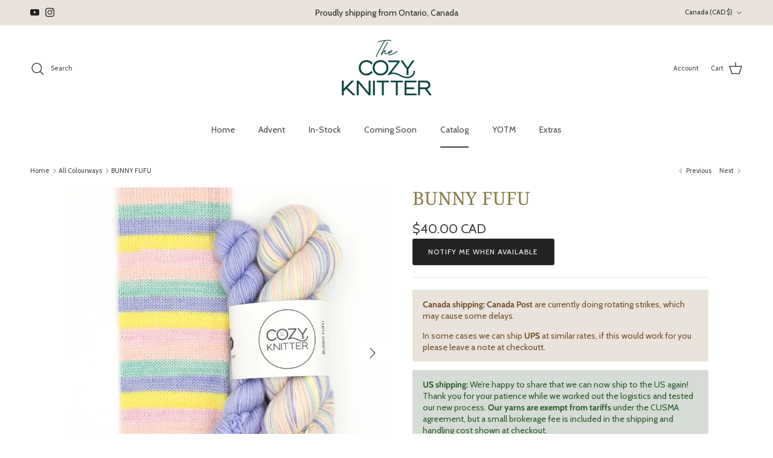

--- FILE ---
content_type: text/javascript; charset=utf-8
request_url: https://www.thecozyknitter.com/collections/all-colourways/products/bunny-fufu-bliss.js
body_size: 526
content:
{"id":9069671171,"title":"BUNNY FUFU","handle":"bunny-fufu-bliss","description":"\u003cp\u003eBUNNY FUFU is 1 skein of self-striping sock yarn in Eastery tones of green, peach, pink, yellow and lilac with a coordinating blue mini-skein for your toes\/heels\/cuffs.  Each stripe is approximately 5-6 rows depending on gauge on a 64 st. sock.\u003cbr\u003e\u003cbr\u003e\u003c\/p\u003e","published_at":"2020-10-30T21:29:04-04:00","created_at":"2016-11-24T20:45:30-05:00","vendor":"The Cozy Knitter","type":"Self-striping","tags":["Bliss","Easter","Spring","Wholesale"],"price":4000,"price_min":4000,"price_max":4000,"available":false,"price_varies":false,"compare_at_price":null,"compare_at_price_min":0,"compare_at_price_max":0,"compare_at_price_varies":false,"variants":[{"id":31567548739,"title":"80\/20 Sock \/ Baby Blue","option1":"80\/20 Sock","option2":"Baby Blue","option3":null,"sku":"16SSBBFB","requires_shipping":true,"taxable":true,"featured_image":{"id":33723537064054,"product_id":9069671171,"position":1,"created_at":"2025-04-04T13:05:10-04:00","updated_at":"2025-09-03T14:30:51-04:00","alt":null,"width":2000,"height":2000,"src":"https:\/\/cdn.shopify.com\/s\/files\/1\/1145\/8676\/files\/Set-BunnyFufu.png?v=1756924251","variant_ids":[31567548739,31313170137206]},"available":false,"name":"BUNNY FUFU - 80\/20 Sock \/ Baby Blue","public_title":"80\/20 Sock \/ Baby Blue","options":["80\/20 Sock","Baby Blue"],"price":4000,"weight":125,"compare_at_price":null,"inventory_quantity":0,"inventory_management":"shopify","inventory_policy":"deny","barcode":null,"featured_media":{"alt":null,"id":25694166384758,"position":1,"preview_image":{"aspect_ratio":1.0,"height":2000,"width":2000,"src":"https:\/\/cdn.shopify.com\/s\/files\/1\/1145\/8676\/files\/Set-BunnyFufu.png?v=1756924251"}},"requires_selling_plan":false,"selling_plan_allocations":[]},{"id":31313170137206,"title":"80\/20 Sock \/ Lilac","option1":"80\/20 Sock","option2":"Lilac","option3":null,"sku":"16SSBBFL","requires_shipping":true,"taxable":true,"featured_image":{"id":33723537064054,"product_id":9069671171,"position":1,"created_at":"2025-04-04T13:05:10-04:00","updated_at":"2025-09-03T14:30:51-04:00","alt":null,"width":2000,"height":2000,"src":"https:\/\/cdn.shopify.com\/s\/files\/1\/1145\/8676\/files\/Set-BunnyFufu.png?v=1756924251","variant_ids":[31567548739,31313170137206]},"available":false,"name":"BUNNY FUFU - 80\/20 Sock \/ Lilac","public_title":"80\/20 Sock \/ Lilac","options":["80\/20 Sock","Lilac"],"price":4000,"weight":125,"compare_at_price":null,"inventory_quantity":0,"inventory_management":"shopify","inventory_policy":"deny","barcode":null,"featured_media":{"alt":null,"id":25694166384758,"position":1,"preview_image":{"aspect_ratio":1.0,"height":2000,"width":2000,"src":"https:\/\/cdn.shopify.com\/s\/files\/1\/1145\/8676\/files\/Set-BunnyFufu.png?v=1756924251"}},"requires_selling_plan":false,"selling_plan_allocations":[]}],"images":["\/\/cdn.shopify.com\/s\/files\/1\/1145\/8676\/files\/Set-BunnyFufu.png?v=1756924251","\/\/cdn.shopify.com\/s\/files\/1\/1145\/8676\/files\/Skein-BunnyFufu.png?v=1756924251","\/\/cdn.shopify.com\/s\/files\/1\/1145\/8676\/files\/Snake-BunnyFufu.png?v=1756924251"],"featured_image":"\/\/cdn.shopify.com\/s\/files\/1\/1145\/8676\/files\/Set-BunnyFufu.png?v=1756924251","options":[{"name":"Base","position":1,"values":["80\/20 Sock"]},{"name":"Mini-Skein","position":2,"values":["Baby Blue","Lilac"]}],"url":"\/products\/bunny-fufu-bliss","media":[{"alt":null,"id":25694166384758,"position":1,"preview_image":{"aspect_ratio":1.0,"height":2000,"width":2000,"src":"https:\/\/cdn.shopify.com\/s\/files\/1\/1145\/8676\/files\/Set-BunnyFufu.png?v=1756924251"},"aspect_ratio":1.0,"height":2000,"media_type":"image","src":"https:\/\/cdn.shopify.com\/s\/files\/1\/1145\/8676\/files\/Set-BunnyFufu.png?v=1756924251","width":2000},{"alt":null,"id":25694166319222,"position":2,"preview_image":{"aspect_ratio":1.0,"height":2000,"width":2000,"src":"https:\/\/cdn.shopify.com\/s\/files\/1\/1145\/8676\/files\/Skein-BunnyFufu.png?v=1756924251"},"aspect_ratio":1.0,"height":2000,"media_type":"image","src":"https:\/\/cdn.shopify.com\/s\/files\/1\/1145\/8676\/files\/Skein-BunnyFufu.png?v=1756924251","width":2000},{"alt":null,"id":25694166351990,"position":3,"preview_image":{"aspect_ratio":1.0,"height":2000,"width":2000,"src":"https:\/\/cdn.shopify.com\/s\/files\/1\/1145\/8676\/files\/Snake-BunnyFufu.png?v=1756924251"},"aspect_ratio":1.0,"height":2000,"media_type":"image","src":"https:\/\/cdn.shopify.com\/s\/files\/1\/1145\/8676\/files\/Snake-BunnyFufu.png?v=1756924251","width":2000}],"requires_selling_plan":false,"selling_plan_groups":[]}